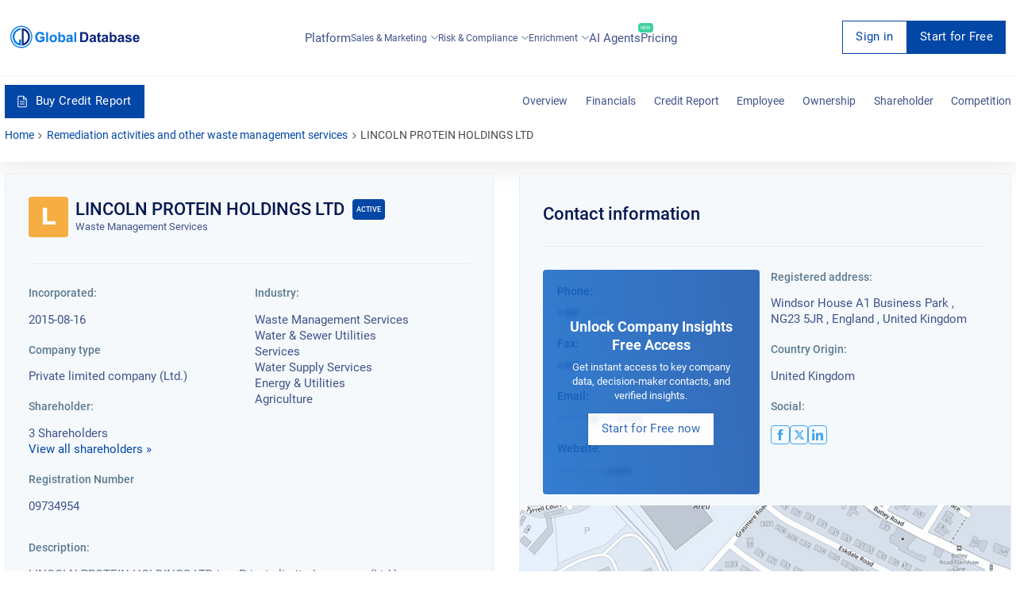

--- FILE ---
content_type: text/html; charset=utf-8
request_url: https://overlead.net/api/image/info
body_size: -118
content:
v1z1822224213wbcfp7nbvabzljazkjnecpvqw1bb9dqul2eh5bane6uk6p231n